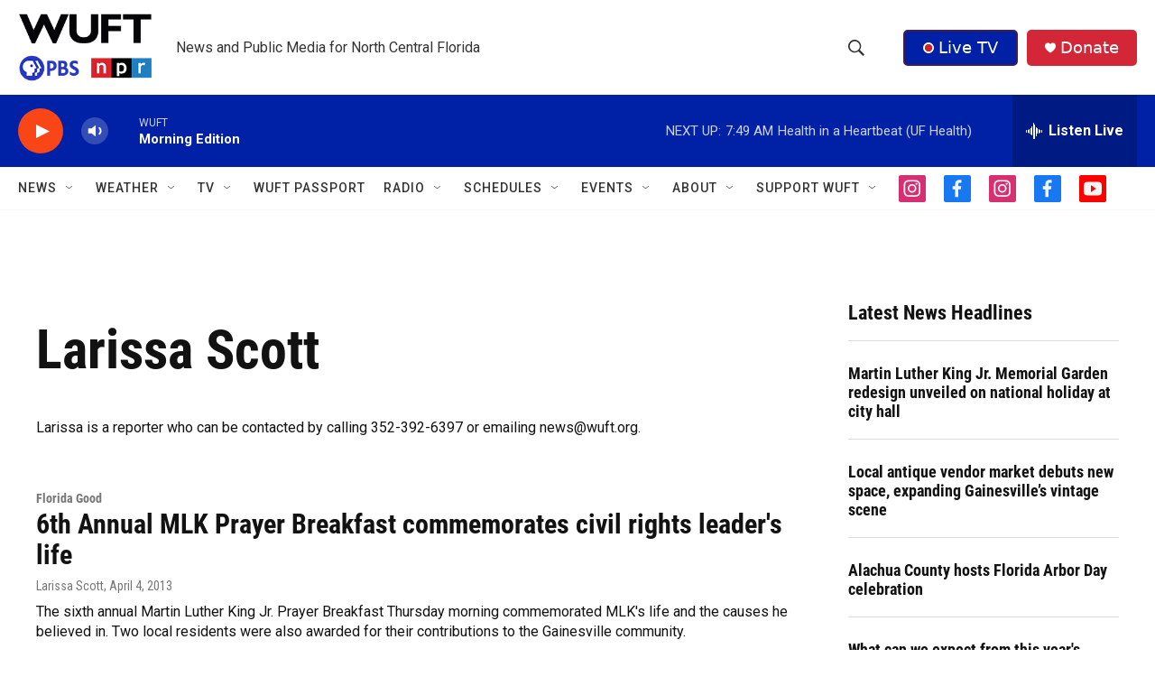

--- FILE ---
content_type: text/html; charset=utf-8
request_url: https://www.google.com/recaptcha/api2/aframe
body_size: 268
content:
<!DOCTYPE HTML><html><head><meta http-equiv="content-type" content="text/html; charset=UTF-8"></head><body><script nonce="OVTdhn7JTeD8Yih6xADC5Q">/** Anti-fraud and anti-abuse applications only. See google.com/recaptcha */ try{var clients={'sodar':'https://pagead2.googlesyndication.com/pagead/sodar?'};window.addEventListener("message",function(a){try{if(a.source===window.parent){var b=JSON.parse(a.data);var c=clients[b['id']];if(c){var d=document.createElement('img');d.src=c+b['params']+'&rc='+(localStorage.getItem("rc::a")?sessionStorage.getItem("rc::b"):"");window.document.body.appendChild(d);sessionStorage.setItem("rc::e",parseInt(sessionStorage.getItem("rc::e")||0)+1);localStorage.setItem("rc::h",'1768910963554');}}}catch(b){}});window.parent.postMessage("_grecaptcha_ready", "*");}catch(b){}</script></body></html>